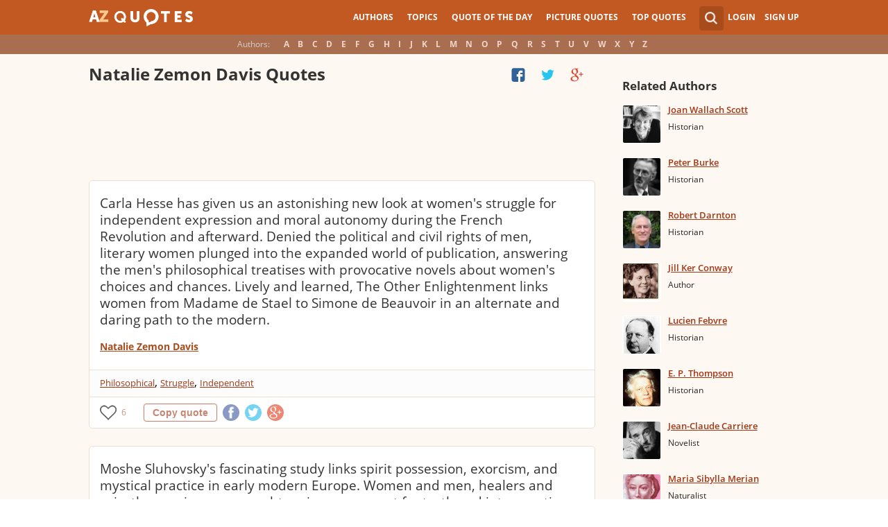

--- FILE ---
content_type: text/html; charset=utf-8
request_url: https://www.google.com/recaptcha/api2/aframe
body_size: 269
content:
<!DOCTYPE HTML><html><head><meta http-equiv="content-type" content="text/html; charset=UTF-8"></head><body><script nonce="gJQ9RzUi5dvkESc-x8BWGw">/** Anti-fraud and anti-abuse applications only. See google.com/recaptcha */ try{var clients={'sodar':'https://pagead2.googlesyndication.com/pagead/sodar?'};window.addEventListener("message",function(a){try{if(a.source===window.parent){var b=JSON.parse(a.data);var c=clients[b['id']];if(c){var d=document.createElement('img');d.src=c+b['params']+'&rc='+(localStorage.getItem("rc::a")?sessionStorage.getItem("rc::b"):"");window.document.body.appendChild(d);sessionStorage.setItem("rc::e",parseInt(sessionStorage.getItem("rc::e")||0)+1);localStorage.setItem("rc::h",'1769954969304');}}}catch(b){}});window.parent.postMessage("_grecaptcha_ready", "*");}catch(b){}</script></body></html>